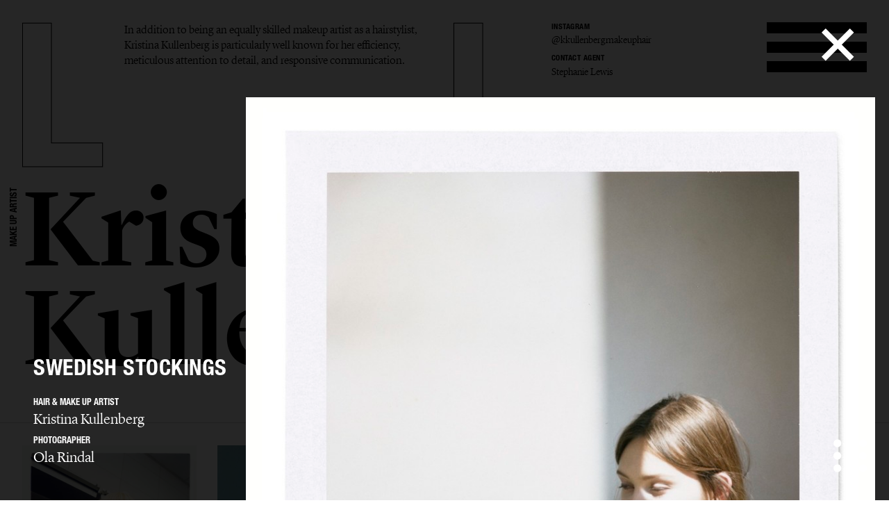

--- FILE ---
content_type: text/html; charset=UTF-8
request_url: https://www.lundlund.com/make-up-artists/kristina-kullenberg/hair-and-make-up/gallery/swedish-stockings-11994/
body_size: 18776
content:
<!DOCTYPE html>
<!--[if lt IE 7]><html class="no-js lt-ie9 lt-ie8 lt-ie7"><![endif]-->
<!--[if IE 7]><html class="no-js lt-ie9 lt-ie8"><![endif]-->
<!--[if IE 8]><html class="no-js lt-ie9"><![endif]-->
<!--[if gt IE 8]><!--><html class="no-js"><!--<![endif]-->
    <head>
        <meta charset="utf-8">
        <meta http-equiv="X-UA-Compatible" content="IE=edge,chrome=1">
        <title>LUNDLUND : HAIR AND MAKE UP : KRISTINA KULLENBERG</title>    
        <meta name="description" content="In addition to being an equally skilled makeup artist as a hairstylist, Kristina Kullenberg is particularly well known for her efficiency, meticulous attention to detail, and responsive communication.">
		<meta name="viewport" content="width=device-width, initial-scale=1, minimum-scale=1, maximum-scale=1, user-scalable=no">
        <link rel="icon" type="image/png" href="/site/_lundlund/favicon.png">
        
        <!-- CSS: Plugin sources -->
                <!-- CSS: Lundlund -->
        <link href="/wc/normalize.css" rel="stylesheet" type="text/css">
        <link href="/wc/components.css" rel="stylesheet" type="text/css">        
        <link href="/wc/lundlund-v2.css?v=1.2" rel="stylesheet" type="text/css">
        <link href="/wc/app.css?v=2.1" rel="stylesheet" type="text/css">
        <link href="/wc/style.css" rel="stylesheet" type="text/css">
        <link href="/wc/update.css?v=1654706344" rel="stylesheet" type="text/css">
        <script src="/c/vvheader.js"></script> 

        <link rel="stylesheet" media="all and (orientation:landscape)" href="/wc/landscape.css">

      
 
        <meta property="og:type" content="business.business">
        <meta property="og:title" content=": LUNDLUND :"> 
        <meta property="og:description" content="LundLund Agency representing the best Photographers, Stylists, Set Designers, Hair & Make Up, Casting Directors, Food Stylists & Illustrators.">
        <meta property="business:contact_data:street_address" content="Grev Turegatan 20">
        <meta property="business:contact_data:locality" content="Stockholm">
        <meta property="business:contact_data:region" content="Sweden">
        <meta property="business:contact_data:postal_code" content="114 46">
        <meta property="business:contact_data:country_name" content="Sweden">       
        
        <script src="//cdnjs.cloudflare.com/ajax/libs/jquery/2.2.0/jquery.min.js"></script>
        <script src="//ajax.googleapis.com/ajax/libs/jqueryui/1.11.4/jquery-ui.min.js"></script>		<script>window.jQuery || document.write('<script src="/site/_lundlund/c/vendor/jquery-1.11.2.min.js"><\/script>')</script>


        <style type="text/css">
            .instagram-start {
                position: absolute;
                bottom: -37px;
                pointer-events: all;
            }
            .instagram-start svg{
                width: 30px;
            }
            .instagram-menu svg{
                width: 25px;
            }

            @media (max-width: 767px) {
                .instagram-start {
                     bottom: -22px;
                }
                .instagram-start svg{
                    width: 20px;
                }
                .instagram-menu {
                    margin-top: 8px;
                }
                .instagram-menu svg{
                    width: 15px;
                }
            }
        </style>

        <script>
             window.fadeIn = function(obj) { 
               $(obj).addClass('loaded');
            }
			var settings = new Array(); settings['URL_PATH'] = null; settings['BASE_PATH'] = "/"; settings['HOST'] = "www.lundlund.com"; settings['TITLE'] = "LUNDLUND";
			settings['IMAGE_PATH'] = '';settings['LOADING_TEXT'] = 'Loading...'; settings['URL_PUSH'] = true; settings['vvLoading'] = 1;
			settings['pip_url'] = "https://www.lundlund.com/>";
            settings['msgbox'] = [];
            settings['msgbox']['default'] = [];
            settings['fullurl'] = "https://www.lundlund.com/";
            settings['msgbox']['default']['subject']  ="Message";
            var debugg = true,path = "/",currURL = "www.lundlund.com",baseUrl = "",domain = "https://www.lundlund.com/",vvDosubmit = false;
			var IE = false;	
            var myDropZone = null,previewTemplate;
             
             

		</script>
        <!--[if IE 8]> <script>var IE = true;  </script> <![endif]-->     
         

        <!-- Google tag (gtag.js) -->
        <script async src="https://www.googletagmanager.com/gtag/js?id=G-D1Z7CN60FJ"></script>
        <script>
            window.dataLayer = window.dataLayer || [];
            function gtag(){dataLayer.push(arguments);}
            gtag('js', new Date());

            gtag('config', 'G-D1Z7CN60FJ');

          
        </script>
       
         
        <style>
            html {
                -webkit-font-smoothin: antialiased;
              -moz-osx-font-smoothing: antialiased;
              -webkit-overflow-scrolling: touch;
            }
            .dev { outline: 1px solid #00f; }
            .avoid-clicks { pointer-events: none; }
            a:visited { color: inherit; }
            .logo-wrapper { pointer-events: none; }
            svg #lundlund #ll { pointer-events: visibleFill; }
            svg #lundlund #ll:hover { fill: rgba(0,0,0,0); stroke: #000; }
            svg #lundlund--outline #ll { pointer-events: visibleFill; }
            svg #lundlund--outline #ll:hover { fill:#000 ; stroke: rgba(0,0,0,0); }
            .nav { pointer-events: auto; }
            .module-image__text { white-space: nowrap; }
            .module-images.w1 > * { width: 100%; }
            .module-images.w2 > * { width: 50%; }
            .module-images.w3 > * { width: 33.33333333333333333%; }
            .module-images.w4 > * { width: 25%; }
            .module-images.w5 > * { width: 20%; }
            .module-images.w6 > * { width: 16.66666666666667%; }
            @media (max-width: 991px) {
            }
            @media (max-width: 767px) {
                .module-images.w1 > * { width: 50%; }
                .module-images.w2 > * { width: 50%; }
                .module-images.w3 > * { width: 50%; }
                .module-images.w4 > * { width: 50%; }
                .module-images.w5 > * { width: 50%; }
                .module-images.w6 > * { width: 50%; }
            }
            @media (max-width: 479px) {
                .module-images.w1 > * { width: 95%; }
                .module-images.w2 > * { width: 95%; }
                .module-images.w3 > * { width: 95%; }
                .module-images.w4 > * { width: 95%; }
                .module-images.w5 > * { width: 95%; }
                .module-images.w6 > * { width: 95%; }
            }
        </style> 
           
    </head>

    <body id="body" class="offline   ">
     <!--[if lt IE 9]>
        <p class="chromeframe">You are using an <strong>outdated</strong> browser. Please <a href="http://browsehappy.com/">upgrade your browser</a> or <a href="http://www.google.com/chromeframe/?redirect=true">activate Google Chrome Frame</a> to improve your experience.</p>
    <![endif]-->
    <div id="_body">
    <div class="page-wrapper"  id="content">
            



    
	<div class="header">
		<div class="creative-contact">
				<div class="creative-contact__label">Instagram</div><div class="creative-contact__link"><a href="https://www.instagram.com/kkullenbergmakeuphair" target="_blank">@kkullenbergmakeuphair</a></div>
											
					
												<div class="creative-contact__label">Contact Agent</div>
				<a class="creative-contact__link" href="/cdn-cgi/l/email-protection#5e2d2a3b2e363f30373b1e322b303a322b303a703d3133612d63">Stephanie Lewis</a>
			</div>
		<div class="logo-wrapper logo-wrapper--fixed">
			<div class="logo w-embed">
				<?xml version="1.0" encoding="UTF-8" standalone="no" ?>
				<svg width="100%"   viewbox="0 0 1195 207" version="1.1" xmlns="http://www.w3.org/2000/svg" xmlns:xlink="http://www.w3.org/1999/xlink">
					<g id="lundlund--outline" stroke="none" stroke-width="1" fill="none" fill-rule="evenodd">
						<g id="ll" stroke="#000000">
							<polygon id="ll__1" points="724.016 204 724.016 170.488 651.596 170.488 651.596 1.224 610.7 1.224 610.7 204"></polygon>
							<polygon id="ll__2" points="113.7 204 113.7 170.488 41.28 170.488 41.28 1.224 0.384 1.224 0.384 204"></polygon>
						</g>
					</g>
				</svg>
			</div>
			<div class="nav" data-ix="nav-on-creative" id="nav">
				<div class="nav__stripe"></div>
				<div class="nav__stripe"></div>
				<div class="nav__stripe"></div>
			</div>
		</div>
		<div class="creative-intro">
				<a href="/make-up-artists/kristina-kullenberg/bio/">In addition to being an equally skilled makeup artist as a hairstylist, Kristina Kullenberg is particularly well known for her efficiency, meticulous attention to detail, and responsive communication.</a>
			 
			</div>
		<div class="logo-wrapper logo-wrapper--position-auto">
			<img class="logo logo--hidden" src="/images/591173728e41bd4e73c9cbf0_LL.svg">
			
			
		</div>
	</div>
	<div class="creative-header">
		<div class="creative-header__jobtitle">Make Up Artist</div>
		<div class="creative-header__name">Kristina Kullenberg</div>
		<ul class="creative-header__menu w-list-unstyled">
			<li class="creative-header__menuitem "><a href="/make-up-artists/kristina-kullenberg/">Selected work</a></li>
			<li class="creative-header__menuitem ">
						<a href="/make-up-artists/kristina-kullenberg/editorial/" title="EDITORIAL : KRISTINA KULLENBERG">
							Editorial							
						</a>
					</li><li class="creative-header__menuitem ">
						<a href="/make-up-artists/kristina-kullenberg/advertising/" title="ADVERTISING : KRISTINA KULLENBERG">
							Advertising							
						</a>
					</li><li class="creative-header__menuitem ">
						<a href="/make-up-artists/kristina-kullenberg/film/" title="FILM : KRISTINA KULLENBERG">
							Film							
						</a>
					</li><li class="creative-header__menuitem  creative-header__menuitem--current ">
						<a href="/make-up-artists/kristina-kullenberg/hair-and-make-up/" title="HAIR AND MAKE UP : KRISTINA KULLENBERG">
							Hair and Make Up							
						</a>
					</li><li class="creative-header__menuitem "><a href="/make-up-artists/kristina-kullenberg/bio/" title="BIO : KRISTINA KULLENBERG">bio</a></li>			
			 
		</ul>
	</div>

	<div class="page-module" style="padding: 2rem;">
    <div class="page-module__main"  style="margin: 0px;width: 100%;">
    <div class="module-mosaic-loding">Loading...</div>
    <div class="module-mosaic"><a href="/make-up-artists/kristina-kullenberg/hair-and-make-up/gallery/zara-kids-14927/" width="750" height="1105" sort="0" id="item-14927" class="noAjax module-image module-image--in_mosaic gallery-open" url="zara-kids-14927" idx="14927">
					<img class="module-image__image" src="//cdn.lundlund.se/ll/large/lundlund-109373.jpg" alt="LUNDLUND : ZARA KIDS " title="LUNDLUND : ZARA KIDS ">
					<div class="module-image__bottomtext module-image__bottomtext--no-fixed-height">
						<div class="module-image__jobname">ZARA KIDS </div>
					</div>
										
				</a><a href="/make-up-artists/kristina-kullenberg/hair-and-make-up/gallery/tommy-hilfiger-kids-16402/" width="1832" height="1030" id="item-16402" class="module-image module-image--in_mosaic gallery-open video--in_mosaic" url="tommy-hilfiger-kids-16402" idx="16402">
	                
	                <video data-src="https://player.vimeo.com/progressive_redirect/playback/893287616/rendition/720p/file.mp4?loc=external&signature=f1539da78d91b283a07bf0b2d1691bba659bdb0025c36efd262b031b6bfd2e2e" loop="true" repeat="true" oncontextmenu="return false;"  muted playsinline  poster="//cdn.lundlund.se/ll/large/lundlund-123550.jpg" width="100%" height="100%"></video>
	                
	                 
					<div class="module-image__bottomtext module-image__bottomtext--no-fixed-height">
						<div class="module-image__jobname">Tommy Hilfiger kids</div>						
					</div>
				</a><a href="/make-up-artists/kristina-kullenberg/hair-and-make-up/gallery/eytys-ss21-13939/" width="2732" height="4098" sort="0" id="item-13939" class="noAjax module-image module-image--in_mosaic gallery-open" url="eytys-ss21-13939" idx="13939">
					<img class="module-image__image" src="//cdn.lundlund.se/ll/large/lundlund-99540.jpg" alt="LUNDLUND : Eytys SS21" title="LUNDLUND : Eytys SS21">
					<div class="module-image__bottomtext module-image__bottomtext--no-fixed-height">
						<div class="module-image__jobname">Eytys SS21</div>
					</div>
										
				</a><a href="/make-up-artists/kristina-kullenberg/hair-and-make-up/gallery/adam-lundgren-15662/" width="2951" height="2000" sort="0" id="item-15662" class="noAjax module-image module-image--in_mosaic gallery-open" url="adam-lundgren-15662" idx="15662">
					<img class="module-image__image" src="//cdn.lundlund.se/ll/large/lundlund-116473.jpg" alt="LUNDLUND : Adam Lundgren" title="LUNDLUND : Adam Lundgren">
					<div class="module-image__bottomtext module-image__bottomtext--no-fixed-height">
						<div class="module-image__jobname">Adam Lundgren</div>
					</div>
										
				</a><a href="/make-up-artists/kristina-kullenberg/hair-and-make-up/gallery/plaza-magazine-13448/" width="1826" height="1634" sort="0" id="item-13448" class="noAjax module-image module-image--in_mosaic gallery-open" url="plaza-magazine-13448" idx="13448">
					<img class="module-image__image" src="//cdn.lundlund.se/ll/large/lundlund-95367.jpg" alt="LUNDLUND : Plaza Magazine" title="LUNDLUND : Plaza Magazine">
					<div class="module-image__bottomtext module-image__bottomtext--no-fixed-height">
						<div class="module-image__jobname">Plaza Magazine</div>
					</div>
										
				</a><a href="/make-up-artists/kristina-kullenberg/hair-and-make-up/gallery/ane-brun-album-cover-13755/" width="960" height="960" sort="0" id="item-13755" class="noAjax module-image module-image--in_mosaic gallery-open" url="ane-brun-album-cover-13755" idx="13755">
					<img class="module-image__image" src="//cdn.lundlund.se/ll/large/lundlund-97744.jpg" alt="LUNDLUND : Ane Brun album cover " title="LUNDLUND : Ane Brun album cover ">
					<div class="module-image__bottomtext module-image__bottomtext--no-fixed-height">
						<div class="module-image__jobname">Ane Brun album cover </div>
					</div>
										
				</a><a href="/make-up-artists/kristina-kullenberg/hair-and-make-up/gallery/hope-pre-spring-2020-13412/" width="2000" height="2999" sort="0" id="item-13412" class="noAjax module-image module-image--in_mosaic gallery-open" url="hope-pre-spring-2020-13412" idx="13412">
					<img class="module-image__image" src="//cdn.lundlund.se/ll/large/lundlund-95039.jpg" alt="LUNDLUND : Hope  pre spring 2020" title="LUNDLUND : Hope  pre spring 2020">
					<div class="module-image__bottomtext module-image__bottomtext--no-fixed-height">
						<div class="module-image__jobname">Hope  pre spring 2020</div>
					</div>
										
				</a><a href="/make-up-artists/kristina-kullenberg/hair-and-make-up/gallery/gant-12038/" width="1600" height="1088" sort="104" id="item-12038" class="noAjax module-image module-image--in_mosaic gallery-open" url="gant-12038" idx="12038">
					<img class="module-image__image" src="//cdn.lundlund.se/ll/large/lundlund-83401.jpg" alt="LUNDLUND : Gant" title="LUNDLUND : Gant">
					<div class="module-image__bottomtext module-image__bottomtext--no-fixed-height">
						<div class="module-image__jobname">Gant</div>
					</div>
										
				</a><a href="/make-up-artists/kristina-kullenberg/hair-and-make-up/gallery/select-travel-12296/" width="3000" height="1977" sort="0" id="item-12296" class="noAjax module-image module-image--in_mosaic gallery-open" url="select-travel-12296" idx="12296">
					<img class="module-image__image" src="//cdn.lundlund.se/ll/large/lundlund-85732.jpg" alt="LUNDLUND : Select Travel" title="LUNDLUND : Select Travel">
					<div class="module-image__bottomtext module-image__bottomtext--no-fixed-height">
						<div class="module-image__jobname">Select Travel</div>
					</div>
										
				</a><a href="/make-up-artists/kristina-kullenberg/hair-and-make-up/gallery/gina-tricot-13579/" width="3834" height="2148" id="item-13579" class="module-image module-image--in_mosaic gallery-open video--in_mosaic" url="gina-tricot-13579" idx="13579">
	                
	                <video data-src="https://player.vimeo.com/external/391222815.hd.mp4?s=b39038bb07beacf9ad754f071e4e341296d0ee0b&profile_id=174" loop="true" repeat="true" oncontextmenu="return false;"  muted playsinline  poster="//cdn.lundlund.se/ll/large/lundlund-96520.jpg" width="100%" height="100%"></video>
	                
	                 
					<div class="module-image__bottomtext module-image__bottomtext--no-fixed-height">
						<div class="module-image__jobname">Gina Tricot</div>						
					</div>
				</a><a href="/make-up-artists/kristina-kullenberg/hair-and-make-up/gallery/gina-tricot-13636/" width="1200" height="1500" sort="0" id="item-13636" class="noAjax module-image module-image--in_mosaic gallery-open" url="gina-tricot-13636" idx="13636">
					<img class="module-image__image" src="//cdn.lundlund.se/ll/large/lundlund-96848.jpg" alt="LUNDLUND : Gina Tricot" title="LUNDLUND : Gina Tricot">
					<div class="module-image__bottomtext module-image__bottomtext--no-fixed-height">
						<div class="module-image__jobname">Gina Tricot</div>
					</div>
										
				</a><a href="/make-up-artists/kristina-kullenberg/hair-and-make-up/gallery/plaza-13123/" width="2000" height="1333" sort="0" id="item-13123" class="noAjax module-image module-image--in_mosaic gallery-open" url="plaza-13123" idx="13123">
					<img class="module-image__image" src="//cdn.lundlund.se/ll/large/lundlund-92719.jpg" alt="LUNDLUND : Plaza" title="LUNDLUND : Plaza">
					<div class="module-image__bottomtext module-image__bottomtext--no-fixed-height">
						<div class="module-image__jobname">Plaza</div>
					</div>
										
				</a><a href="/make-up-artists/kristina-kullenberg/hair-and-make-up/gallery/icon-magazine-12514/" width="2453" height="1600" sort="0" id="item-12514" class="noAjax module-image module-image--in_mosaic gallery-open" url="icon-magazine-12514" idx="12514">
					<img class="module-image__image" src="//cdn.lundlund.se/ll/large/lundlund-87172.jpg" alt="LUNDLUND : Icon Magazine" title="LUNDLUND : Icon Magazine">
					<div class="module-image__bottomtext module-image__bottomtext--no-fixed-height">
						<div class="module-image__jobname">Icon Magazine</div>
					</div>
										
				</a><a href="/make-up-artists/kristina-kullenberg/hair-and-make-up/gallery/cqp-12030/" width="1236" height="800" sort="112" id="item-12030" class="noAjax module-image module-image--in_mosaic gallery-open" url="cqp-12030" idx="12030">
					<img class="module-image__image" src="//cdn.lundlund.se/ll/large/lundlund-83335.jpg" alt="LUNDLUND : C.QP" title="LUNDLUND : C.QP">
					<div class="module-image__bottomtext module-image__bottomtext--no-fixed-height">
						<div class="module-image__jobname">C.QP</div>
					</div>
										
				</a><a href="/make-up-artists/kristina-kullenberg/hair-and-make-up/gallery/swedish-stockings-11994/" width="1583" height="2000" sort="144" id="item-11994" class="noAjax module-image module-image--in_mosaic gallery-open" url="swedish-stockings-11994" idx="11994">
					<img class="module-image__image" src="//cdn.lundlund.se/ll/large/lundlund-83074.jpg" alt="LUNDLUND : Swedish Stockings" title="LUNDLUND : Swedish Stockings">
					<div class="module-image__bottomtext module-image__bottomtext--no-fixed-height">
						<div class="module-image__jobname">Swedish Stockings</div>
					</div>
										
				</a><a href="/make-up-artists/kristina-kullenberg/hair-and-make-up/gallery/elle-germany-11355/" width="2000" height="1333" sort="0" id="item-11355" class="noAjax module-image module-image--in_mosaic gallery-open" url="elle-germany-11355" idx="11355">
					<img class="module-image__image" src="//cdn.lundlund.se/ll/large/lundlund-77866.jpg" alt="LUNDLUND : ELLE Germany" title="LUNDLUND : ELLE Germany">
					<div class="module-image__bottomtext module-image__bottomtext--no-fixed-height">
						<div class="module-image__jobname">ELLE Germany</div>
					</div>
										
				</a><a href="/make-up-artists/kristina-kullenberg/hair-and-make-up/gallery/hm-12024/" width="3818" height="2144" id="item-12024" class="module-image module-image--in_mosaic gallery-open video--in_mosaic" url="hm-12024" idx="12024">
	                
	                <video data-src="https://player.vimeo.com/external/277466185.sd.mp4?s=965e15e91d8bbe35a6939f8103a49c69bd18a028&profile_id=165" loop="true" repeat="true" oncontextmenu="return false;"  muted playsinline  poster="//cdn.lundlund.se/ll/large/lundlund-83283.jpg" width="100%" height="100%"></video>
	                
	                 
					<div class="module-image__bottomtext module-image__bottomtext--no-fixed-height">
						<div class="module-image__jobname">H&M</div>						
					</div>
				</a><a href="/make-up-artists/kristina-kullenberg/hair-and-make-up/gallery/casall-12060/" width="1500" height="2000" sort="84" id="item-12060" class="noAjax module-image module-image--in_mosaic gallery-open" url="casall-12060" idx="12060">
					<img class="module-image__image" src="//cdn.lundlund.se/ll/large/lundlund-83588.jpg" alt="LUNDLUND : Casall" title="LUNDLUND : Casall">
					<div class="module-image__bottomtext module-image__bottomtext--no-fixed-height">
						<div class="module-image__jobname">Casall</div>
					</div>
										
				</a><a href="/make-up-artists/kristina-kullenberg/hair-and-make-up/gallery/harperaposs-bazaar-nl-12045/" width="1483" height="2000" sort="98" id="item-12045" class="noAjax module-image module-image--in_mosaic gallery-open" url="harperaposs-bazaar-nl-12045" idx="12045">
					<img class="module-image__image" src="//cdn.lundlund.se/ll/large/lundlund-83467.jpg" alt="LUNDLUND : Harper&apos;s Bazaar NL" title="LUNDLUND : Harper&apos;s Bazaar NL">
					<div class="module-image__bottomtext module-image__bottomtext--no-fixed-height">
						<div class="module-image__jobname">Harper&apos;s Bazaar NL</div>
					</div>
										
				</a><a href="/make-up-artists/kristina-kullenberg/hair-and-make-up/gallery/metro-mode-12003/" width="1509" height="2000" sort="137" id="item-12003" class="noAjax module-image module-image--in_mosaic gallery-open" url="metro-mode-12003" idx="12003">
					<img class="module-image__image" src="//cdn.lundlund.se/ll/large/lundlund-83168.jpg" alt="LUNDLUND : Metro Mode" title="LUNDLUND : Metro Mode">
					<div class="module-image__bottomtext module-image__bottomtext--no-fixed-height">
						<div class="module-image__jobname">Metro Mode</div>
					</div>
										
				</a><a href="/make-up-artists/kristina-kullenberg/hair-and-make-up/gallery/ikea-13360/" width="1354" height="2000" sort="0" id="item-13360" class="noAjax module-image module-image--in_mosaic gallery-open" url="ikea-13360" idx="13360">
					<img class="module-image__image" src="//cdn.lundlund.se/ll/large/lundlund-94620.jpg" alt="LUNDLUND : IKEA" title="LUNDLUND : IKEA">
					<div class="module-image__bottomtext module-image__bottomtext--no-fixed-height">
						<div class="module-image__jobname">IKEA</div>
					</div>
										
				</a><a href="/make-up-artists/kristina-kullenberg/hair-and-make-up/gallery/ikea-12001/" width="2880" height="1909" sort="139" id="item-12001" class="noAjax module-image module-image--in_mosaic gallery-open" url="ikea-12001" idx="12001">
					<img class="module-image__image" src="//cdn.lundlund.se/ll/large/lundlund-83154.jpg" alt="LUNDLUND : Ikea" title="LUNDLUND : Ikea">
					<div class="module-image__bottomtext module-image__bottomtext--no-fixed-height">
						<div class="module-image__jobname">Ikea</div>
					</div>
										
				</a><a href="/make-up-artists/kristina-kullenberg/hair-and-make-up/gallery/ikea-11992/" width="1440" height="928" sort="146" id="item-11992" class="noAjax module-image module-image--in_mosaic gallery-open" url="ikea-11992" idx="11992">
					<img class="module-image__image" src="//cdn.lundlund.se/ll/large/lundlund-83039.jpg" alt="LUNDLUND : Ikea" title="LUNDLUND : Ikea">
					<div class="module-image__bottomtext module-image__bottomtext--no-fixed-height">
						<div class="module-image__jobname">Ikea</div>
					</div>
										
				</a><a href="/make-up-artists/kristina-kullenberg/hair-and-make-up/gallery/boy-magazine-12021/" width="1248" height="1500" sort="120" id="item-12021" class="noAjax module-image module-image--in_mosaic gallery-open" url="boy-magazine-12021" idx="12021">
					<img class="module-image__image" src="//cdn.lundlund.se/ll/large/lundlund-83264.jpg" alt="LUNDLUND : Boy Magazine" title="LUNDLUND : Boy Magazine">
					<div class="module-image__bottomtext module-image__bottomtext--no-fixed-height">
						<div class="module-image__jobname">Boy Magazine</div>
					</div>
										
				</a><a href="/make-up-artists/kristina-kullenberg/hair-and-make-up/gallery/cover-12029/" width="899" height="1200" sort="113" id="item-12029" class="noAjax module-image module-image--in_mosaic gallery-open" url="cover-12029" idx="12029">
					<img class="module-image__image" src="//cdn.lundlund.se/ll/large/lundlund-83320.jpg" alt="LUNDLUND : Cover" title="LUNDLUND : Cover">
					<div class="module-image__bottomtext module-image__bottomtext--no-fixed-height">
						<div class="module-image__jobname">Cover</div>
					</div>
										
				</a><a href="/make-up-artists/kristina-kullenberg/hair-and-make-up/gallery/hm-kids-12064/" width="5120" height="2880" id="item-12064" class="module-image module-image--in_mosaic gallery-open video--in_mosaic" url="hm-kids-12064" idx="12064">
	                
	                <video data-src="https://player.vimeo.com/external/277948379.sd.mp4?s=001bdf7bfc8cfde9d662d0c66b914442075eb6f6&profile_id=165" loop="true" repeat="true" oncontextmenu="return false;"  muted playsinline  poster="//cdn.lundlund.se/ll/large/lundlund-83598.jpg" width="100%" height="100%"></video>
	                
	                 
					<div class="module-image__bottomtext module-image__bottomtext--no-fixed-height">
						<div class="module-image__jobname">H&M Kids</div>						
					</div>
				</a><a href="/make-up-artists/kristina-kullenberg/hair-and-make-up/gallery/sj-12013/" width="3824" height="2138" id="item-12013" class="module-image module-image--in_mosaic gallery-open video--in_mosaic" url="sj-12013" idx="12013">
	                
	                <video data-src="https://player.vimeo.com/external/277455032.sd.mp4?s=66e77cf54dca729c8ed3739fa9053251c2bde46c&profile_id=165" loop="true" repeat="true" oncontextmenu="return false;"  muted playsinline  poster="//cdn.lundlund.se/ll/large/lundlund-83209.jpg" width="100%" height="100%"></video>
	                
	                 
					<div class="module-image__bottomtext module-image__bottomtext--no-fixed-height">
						<div class="module-image__jobname">SJ</div>						
					</div>
				</a><a href="/make-up-artists/kristina-kullenberg/hair-and-make-up/gallery/sj-12012/" width="3826" height="2150" id="item-12012" class="module-image module-image--in_mosaic gallery-open video--in_mosaic" url="sj-12012" idx="12012">
	                
	                <video data-src="https://player.vimeo.com/external/277454009.sd.mp4?s=1090788d70e8eb45c587026173389a7a56bc72e6&profile_id=165" loop="true" repeat="true" oncontextmenu="return false;"  muted playsinline  poster="//cdn.lundlund.se/ll/large/lundlund-83208.jpg" width="100%" height="100%"></video>
	                
	                 
					<div class="module-image__bottomtext module-image__bottomtext--no-fixed-height">
						<div class="module-image__jobname">SJ</div>						
					</div>
				</a><a href="/make-up-artists/kristina-kullenberg/hair-and-make-up/gallery/icon-magazine-12046/" width="1600" height="1067" sort="97" id="item-12046" class="noAjax module-image module-image--in_mosaic gallery-open" url="icon-magazine-12046" idx="12046">
					<img class="module-image__image" src="//cdn.lundlund.se/ll/large/lundlund-83471.jpg" alt="LUNDLUND : Icon Magazine" title="LUNDLUND : Icon Magazine">
					<div class="module-image__bottomtext module-image__bottomtext--no-fixed-height">
						<div class="module-image__jobname">Icon Magazine</div>
					</div>
										
				</a><a href="/make-up-artists/kristina-kullenberg/hair-and-make-up/gallery/sk-ii-12014/" width="3968" height="2226" id="item-12014" class="module-image module-image--in_mosaic gallery-open video--in_mosaic" url="sk-ii-12014" idx="12014">
	                
	                <video data-src="https://player.vimeo.com/external/277456184.sd.mp4?s=9cbdfad58b42a57fc54469a26f65d1e5d1eb2638&profile_id=165" loop="true" repeat="true" oncontextmenu="return false;"  muted playsinline  poster="//cdn.lundlund.se/ll/large/lundlund-83210.jpg" width="100%" height="100%"></video>
	                
	                 
					<div class="module-image__bottomtext module-image__bottomtext--no-fixed-height">
						<div class="module-image__jobname">SK-II</div>						
					</div>
				</a><a href="/make-up-artists/kristina-kullenberg/hair-and-make-up/gallery/sj-12011/" width="3824" height="2144" id="item-12011" class="module-image module-image--in_mosaic gallery-open video--in_mosaic" url="sj-12011" idx="12011">
	                
	                <video data-src="https://player.vimeo.com/external/277452960.sd.mp4?s=47be9656c9db03f7adf402f03239a06938aa519c&profile_id=165" loop="true" repeat="true" oncontextmenu="return false;"  muted playsinline  poster="//cdn.lundlund.se/ll/large/lundlund-83207.jpg" width="100%" height="100%"></video>
	                
	                 
					<div class="module-image__bottomtext module-image__bottomtext--no-fixed-height">
						<div class="module-image__jobname">SJ</div>						
					</div>
				</a><a href="/make-up-artists/kristina-kullenberg/hair-and-make-up/gallery/sj-12010/" width="3822" height="2146" id="item-12010" class="module-image module-image--in_mosaic gallery-open video--in_mosaic" url="sj-12010" idx="12010">
	                
	                <video data-src="https://player.vimeo.com/external/277452340.sd.mp4?s=0d4c5bef6d5bb9230e17603ab343ea1eddd613ff&profile_id=165" loop="true" repeat="true" oncontextmenu="return false;"  muted playsinline  poster="//cdn.lundlund.se/ll/large/lundlund-83206.jpg" width="100%" height="100%"></video>
	                
	                 
					<div class="module-image__bottomtext module-image__bottomtext--no-fixed-height">
						<div class="module-image__jobname">SJ</div>						
					</div>
				</a><div id="item-01" class="module-image module-image--in_mosaic"> </div><div id="item-01" class="module-image module-image--in_mosaic"></div></div></div>
	</div>
	
	<script data-cfasync="false" src="/cdn-cgi/scripts/5c5dd728/cloudflare-static/email-decode.min.js"></script><script type="text/javascript">
		 
		

	</script> 

	 


<script type="text/javascript">
	$(document).ready(function(){
		currentPage.creator = "618";
		setTimeout(function(){ $(document).trigger('creator'); },1000);

		$(".menu-aktiv").removeClass('menu-aktiv');
		$("a[href*='"+location.pathname+"']").parent().addClass('menu-aktiv');

	});

	
</script>

	</div><!-- .page-wrapper --><!-- #content -->
	<div class="menu-wrapper">
        <div class="menu">
            <div class="menu__head" data-ix="menu-close">
                 <div class="logo-wrapper logo-wrapper--fixed" style="transition: opacity 200ms ease 0s; opacity: 1;">
                    <div class="logo w-embed">
                        <!--?xml version="1.0" encoding="UTF-8" standalone="no" ?-->
                        <svg width="100%" viewBox="0 0 1195 207" version="1.1" xmlns="http://www.w3.org/2000/svg" xmlns:xlink="http://www.w3.org/1999/xlink">
                            <g id="lundlund" stroke="none" stroke-width="1" fill="none" fill-rule="evenodd">
                                <g id="ll" fill="#000000">
                                    <polygon id="ll__1" points="724.016 204 724.016 170.488 651.596 170.488 651.596 1.224 610.7 1.224 610.7 204"></polygon>
                                    <polygon id="ll__2" points="113.7 204 113.7 170.488 41.28 170.488 41.28 1.224 0.384 1.224 0.384 204"></polygon>
                                </g>
                            </g>
                        </svg>
                    </div> 
                </div>
                <div class="logo-wrapper" style="transition: opacity 200ms ease 0s; opacity: 1;">
                    <img class="logo" src="/images/UND-UND.svg">   
                </div> 
            </div>
            <div class="menu__body">
                <div class="menu__body__inner">
                    <div class="tabs w-tabs" data-duration-in="300" data-duration-out="100">
                        <div class="tabs-menu w-tab-menu">
                            <a class="tab-link w-inline-block w-tab-link noAjax" href="/">
                                <div>Home</div>
                            </a>
                            <a class="tab-link w--current w-inline-block w-tab-link noAjax" data-w-tab="Artists" id="artists-tab">
                                <div>Artists</div>
                            </a>
                            <a class="tab-link w-inline-block w-tab-link noAjax" data-w-tab="Contact" onclick="vvTrackUrl('/contact/')">
                                <div>Contact</div>
                            </a>
                            <a href="/production/" child-of="0" title="Production" idx="94" class="menu-item menu-link-94 level-0 tab-link w-inline-block w-tab-link" id="menu-a-94" > Production</a>                            
                            
                         
                                
                             
                           <!-- <a class="tab-link w-inline-block w-tab-link noAjax career" data-w-tab="career">
                                <div>Career</div>
                            </a>-->
                            
                           <!-- <a href="http://www.l1productions.se/" target="_blank" class="noAjax l1productions tab-link w-inline-block w-tab-link" data-w-tab="Newsletter 2"><img class="menu__l1prod" src="/images/l1productions-white.png" width="144"></a>-->
                        </div>
                        <div class="tabs-content w-tab-content">
                            <div class="w--tab-active w-tab-pane" data-w-tab="Artists"> 
                                <div class="menu__creators">
                                    <div class="menu__creators">
                                        <div class="menu__creators__group">
                                            <h2 class="menu__heading photographers-directors">photographers / directors</h2>
                                            <ul class="w-list-unstyled">
                                            <li class="menu__item"><a href="/photographers/angelina-mamoun-bergenwall/" title="ANGELINA MAMOUN-BERGENWALL">Angelina Mamoun-Bergenwall</a></li><li class="menu__item"><a href="/photographers/ben-beagent/" title="BEN BEAGENT">Ben Beagent</a></li><li class="menu__item"><a href="/photographers/camilla-akrans/" title="CAMILLA ÅKRANS">Camilla Åkrans</a></li><li class="menu__item"><a href="/photographers/frida-marklund/" title="FRIDA MARKLUND">Frida Marklund</a></li><li class="menu__item"><a href="/photographers/gustav-almestal/" title="GUSTAV ALMESTåL">Gustav Almestål</a></li><li class="menu__item"><a href="/photographers/hedvig-jenning/" title="HEDVIG JENNING">Hedvig Jenning</a></li><li class="menu__item"><a href="/photographers/johan-sandberg/" title="JOHAN  SANDBERG">Johan  Sandberg</a></li><li class="menu__item"><a href="/photographers/johnny-kangasniemi/" title="JOHNNY KANGASNIEMI">Johnny Kangasniemi</a></li><li class="menu__item"><a href="/photographers/kacper-kasprzyk/" title="KACPER KASPRZYK">Kacper Kasprzyk</a></li><li class="menu__item"><a href="/photographers/louise-maria-thornfeldt/" title="LOUISE & MARIA THORNFELDT">Louise & Maria Thornfeldt</a></li><li class="menu__item"><a href="/photographers/mattias-bjorklund/" title="MATTIAS BJöRKLUND">Mattias Björklund</a></li><li class="menu__item"><a href="/photographers/pauline-suzor/" title="PAULINE SUZOR">Pauline Suzor</a></li><li class="menu__item"><a href="/photographers/philip-messmann/" title="PHILIP MESSMANN">Philip Messmann</a></li><li class="menu__item"><a href="/photographers/simon-knudsen/" title="SIMON KNUDSEN">Simon Knudsen</a></li><li class="menu__item"><a href="/photographers/teitur-ardal/" title="TEITUR ARDAL">Teitur Ardal</a></li><li class="menu__item"><a href="/photographers/thomas-cooksey/" title="THOMAS COOKSEY">Thomas Cooksey</a></li> 
                                            </ul>
                                        </div>
                                  
                                        <div class="menu__creators__group">
                                          
                                                                                        <h2 class="menu__heading director">Director</h2>
                                            <ul class="w-list-unstyled">
                                            <li class="menu__item"><a href="/director/emir-eralp/" title="EMIR ERALP">Emir Eralp</a></li><li class="menu__item"><a href="/director/teitur-ardal/" title="TEITUR ARDAL">Teitur Ardal</a></li>   
                                            </ul>
                                                                                                                                    <h2 class="menu__heading stylists">Stylists</h2>
                                            <ul class="w-list-unstyled">
                                            <li class="menu__item"><a href="/stylists/anna-fernandez/" title="ANNA  FERNANDEZ">Anna  Fernandez</a></li><li class="menu__item"><a href="/stylists/columbine-smille/" title="COLUMBINE SMILLE">Columbine Smille</a></li><li class="menu__item"><a href="/stylists/isabelle-thiry/" title="ISABELLE THIRY">Isabelle Thiry</a></li><li class="menu__item"><a href="/stylists/lisa-lindqwister/" title="LISA  LINDQWISTER">Lisa  Lindqwister</a></li><li class="menu__item"><a href="/stylists/liselotte-bramstang/" title="LISELOTTE BRAMSTåNG">Liselotte Bramstång</a></li><li class="menu__item"><a href="/stylists/martina-almquist/" title="MARTINA ALMQUIST">Martina Almquist</a></li><li class="menu__item"><a href="/stylists/matilda-sadeghi/" title="MATILDA SADEGHI">Matilda Sadeghi</a></li><li class="menu__item"><a href="/stylists/naomi-itkes/" title="NAOMI ITKES">Naomi Itkes</a></li><li class="menu__item"><a href="/stylists/nicole-walker/" title="NICOLE WALKER">Nicole Walker</a></li><li class="menu__item"><a href="/stylists/sofia-ronthen/" title="SOFIA RONTHéN">Sofia Ronthén</a></li><li class="menu__item"><a href="/stylists/tereza-ortiz/" title="TEREZA ORTIZ">Tereza Ortiz</a></li>  
                                            </ul>
                                        </div>
                                        
                                        <div class="menu__creators__group">
                                            
                                            <h2 class="menu__heading hair-stylists">Hair stylists</h2>
                                            <ul class="w-list-unstyled">
                                            <li class="menu__item"><a href="/hair-stylists/amanda-lund/" title="AMANDA LUND">Amanda Lund</a></li><li class="menu__item"><a href="/hair-stylists/erika-svedjevik/" title="ERIKA SVEDJEVIK">Erika Svedjevik</a></li><li class="menu__item"><a href="/hair-stylists/kasper-andersen/" title="KASPER ANDERSEN">Kasper Andersen</a></li><li class="menu__item"><a href="/hair-stylists/martina-senke/" title="MARTINA SENKE">Martina Senke</a></li><li class="menu__item"><a href="/hair-stylists/mette-thorsgaard/" title="METTE THORSGAARD">Mette Thorsgaard</a></li><li class="menu__item"><a href="/hair-stylists/nikola-grozdic/" title="NIKOLA GROZDIC">Nikola Grozdic</a></li>  
                                            </ul>
                                            <h2 class="menu__heading make-up-artists">Make up artists</h2>
                                            <ul class="w-list-unstyled">
                                            <li class="menu__item"><a href="/make-up-artists/fredrik-stambro/" title="FREDRIK STAMBRO">Fredrik Stambro</a></li><li class="menu__item"><a href="/make-up-artists/ignacio-alonso/" title="IGNACIO ALONSO">Ignacio Alonso</a></li><li class="menu__item"><a href="/make-up-artists/jeanette-tornqvist/" title="JEANETTE TöRNQVIST">Jeanette Törnqvist</a></li><li class="menu__item"><a href="/make-up-artists/kristina-kullenberg/" title="KRISTINA KULLENBERG">Kristina Kullenberg</a></li><li class="menu__item"><a href="/make-up-artists/nihal-mohamed/" title="NIHAL MOHAMED">Nihal Mohamed</a></li><li class="menu__item"><a href="/make-up-artists/regina-tornwall/" title="REGINA TöRNWALL">Regina Törnwall</a></li><li class="menu__item"><a href="/make-up-artists/trine-skjth/" title="TRINE SKJøTH">Trine Skjøth</a></li><li class="menu__item"><a href="/make-up-artists/viktoria-sorensdotter/" title="VIKTORIA SöRENSDOTTER">Viktoria Sörensdotter</a></li>  
                                            </ul>
                                            

                                        </div>
                                        <div class="menu__creators__group">
                                            <h2 class="menu__heading set-designers">Set Designers</h2>
                                            <ul class="w-list-unstyled">
                                            <li class="menu__item"><a href="/set-design/andreas-frienholt/" title="ANDREAS FRIENHOLT">Andreas Frienholt</a></li><li class="menu__item"><a href="/set-design/niklas-hansen/" title="NIKLAS HANSEN">Niklas Hansen</a></li> 
                                            </ul>
                                                                                        <h2 class="menu__heading still-life-texture-stylist">Still life & Texture stylist</h2>
                                            <ul class="w-list-unstyled">
                                            <li class="menu__item"><a href="/still-life-texture-stylist/mattias-nyhlin/" title="MATTIAS  NYHLIN">Mattias  Nyhlin</a></li> 
                                            </ul>
                                        
                                            
                                            
                                            <h2 class="menu__heading illustrator">Illustrator</h2>
                                            <ul class="w-list-unstyled">
                                            <li class="menu__item"><a href="/illustrator/liselotte-watkins-illustrator/" title="LISELOTTE WATKINS">Liselotte Watkins</a></li>   
                                            </ul>

                                            <h2 class="menu__heading casting-director">Casting director</h2>
                                            <ul class="w-list-unstyled">
                                            <li class="menu__item"><a href="/casting-director/alexandra-sandberg/" title="ALEXANDRA SANDBERG">Alexandra Sandberg</a></li>   
                                            </ul>

                                        </div>
                                    </div>
                                  </div>
                                     
                                   
                              
                            </div>
                            
                            <div class="w-tab-pane" data-w-tab="Contact">
                                <div class="menu__contact">
                                    <div class="menu__group">
<div class="menu__contact__label">Agents</div>

<div><a href="/cdn-cgi/l/email-protection#214a4053484f614d544f454d544f450f424e4c">Karin Lund</a></div><div><a href="/cdn-cgi/l/email-protection#8fedfde6fbfbeecfe3fae1ebe3fae1eba1ece0e2">Britta Lund</a></div><div><a href="/cdn-cgi/l/email-protection#99f5f6ecf0eafcd9f5ecf7fdf5ecf7fdb7faf6f4">Louise Hall</a></div><div><a href="/cdn-cgi/l/email-protection#becddfccdffed2cbd0dad2cbd0da90ddd1d3">Sara Bonab</a></div><div><a href="/cdn-cgi/l/email-protection#f7989b9b92b79b8299939b829993d994989a">Olle Öman</a></div><div><a href="/cdn-cgi/l/email-protection#4231232c263023022e372c262e372c266c212d2f">Sandra Tysk</a></div><div><a href="/cdn-cgi/l/email-protection#b9cacddcc9d1d8d7d0dcf9d5ccd7ddd5ccd7dd97dad6d4">Stephanie Lewis</a></div><div><a href="/cdn-cgi/l/email-protection#d3a3b2a7a1bab0bab293bfa6bdb7bfa6bdb7fdb0bcbe">Patricia Syczewska</a></div>

</div>
<div class="menu__group">
<div class="menu__contact__label">Office</div>
<div>Grev Turegatan 20        <br>114 46 Stockholm        <br>Sweden        <br><br><a href="tel:+4686405430" class="noAjax">+46 8 640 54 30</a>    
<br><br>
<a href="https://www.instagram.com/lundlundagency/" class="instagram-menu" target="_blank"><svg  aria-hidden="true" focusable="false" data-prefix="fab" data-icon="instagram" class="svg-inline--fa fa-instagram fa-w-14" role="img" xmlns="http://www.w3.org/2000/svg" viewBox="0 0 448 512"><path fill="#000" d="M224.1 141c-63.6 0-114.9 51.3-114.9 114.9s51.3 114.9 114.9 114.9S339 319.5 339 255.9 287.7 141 224.1 141zm0 189.6c-41.1 0-74.7-33.5-74.7-74.7s33.5-74.7 74.7-74.7 74.7 33.5 74.7 74.7-33.6 74.7-74.7 74.7zm146.4-194.3c0 14.9-12 26.8-26.8 26.8-14.9 0-26.8-12-26.8-26.8s12-26.8 26.8-26.8 26.8 12 26.8 26.8zm76.1 27.2c-1.7-35.9-9.9-67.7-36.2-93.9-26.2-26.2-58-34.4-93.9-36.2-37-2.1-147.9-2.1-184.9 0-35.8 1.7-67.6 9.9-93.9 36.1s-34.4 58-36.2 93.9c-2.1 37-2.1 147.9 0 184.9 1.7 35.9 9.9 67.7 36.2 93.9s58 34.4 93.9 36.2c37 2.1 147.9 2.1 184.9 0 35.9-1.7 67.7-9.9 93.9-36.2 26.2-26.2 34.4-58 36.2-93.9 2.1-37 2.1-147.8 0-184.8zM398.8 388c-7.8 19.6-22.9 34.7-42.6 42.6-29.5 11.7-99.5 9-132.1 9s-102.7 2.6-132.1-9c-19.6-7.8-34.7-22.9-42.6-42.6-11.7-29.5-9-99.5-9-132.1s-2.6-102.7 9-132.1c7.8-19.6 22.9-34.7 42.6-42.6 29.5-11.7 99.5-9 132.1-9s102.7-2.6 132.1 9c19.6 7.8 34.7 22.9 42.6 42.6 11.7 29.5 9 99.5 9 132.1s2.7 102.7-9 132.1z"></path></svg> Instagram</a>
</div>
</div>


                                </div>
                                <div class="menu__richtext w-richtext">
                                    Since 1994, when sisters Britta and Karin Lund founded the agency, LUNDLUND has been one of the strongest driving forces in contemporary fashion. Based in Stockholm but with an extensive international network, LUNDLUND has been instrumental in creating everything from advertisement campaigns to high fashion editorials. They are known for their ability to discover new talents, as well as for consistently supporting the creative development of the people that they work with.
<br><br>
Because of their wide experience in managing projects from beginning to end, they have a deep understanding of fashion production. Their curiosity about new expressions and ideas has placed them at the forefront, and when the industry has developed, they have changed with it. As the world is growing smaller – due to technological advances, new media platforms and other forms of innovation – LUNDLUND are growing larger, continually expanding their reach.
<br><br>
Throughout the years, they have collaborated with most key actors in the field, for magazines such as international  editions of  Vogue and Harper’s Bazaar, 10 Magazine, WSJ Magazine, CR Fashion book, Muse Magazine and SSAW.
<br><br>
They have contributed to campaigns for companies as diverse as H&M, Byredo, Chanel, Zara, Mango, Massimo Dutti, Louis Vuitton, Bottega Veneta, Mulberry and Versace.
<br><br>


TERMS AND CONDITIONS
All bookings refer to a 10h working day including 1h lunch break. Unsociable working hours might be added if the working day starts earlier than 07:00 or finishes later than 19:00. 
<br><br>
All jobs confirmed in writing by client require full payment unless else is agreed between the agency and client. This includes fees for all involved team members according to estimate and non-cancelable additional costs such as travel bookings. 
                                   
                                </div>
                                <div class="newsletter">
                                    <div class="w-form">
                                        <script data-cfasync="false" src="/cdn-cgi/scripts/5c5dd728/cloudflare-static/email-decode.min.js"></script><script type="text/javascript">
                                        function EmailCheck(str) {
                                            var ret = true;
                                            var at = "@";
                                            var dot = ".";
                                            var lat = str.indexOf(at);
                                            var lstr = str.length;
                                            var ldot = str.indexOf(dot);
                                            if (str.indexOf(at) == -1) {
                                                ret = false;
                                            }
                                            if (str.indexOf(at) == -1 || str.indexOf(at) == 0 || str.indexOf(at) == lstr) {
                                                ret = false;
                                            }
                                            if (str.indexOf(dot) == -1 || str.indexOf(dot) == 0 || str.indexOf(dot) == lstr) {
                                                ret = false;
                                            }
                                            if (str.indexOf(at, (lat + 1)) != -1) {
                                                ret = false;
                                            }
                                            if (str.substring(lat - 1, lat) == dot || str.substring(lat + 1, lat + 2) == dot) {
                                                ret = false;
                                            }
                                            if (str.indexOf(dot, (lat + 2)) == -1) {
                                                ret = false;
                                            }
                                            if (str.indexOf(" ") != -1) {
                                                ret = false;
                                            }
                                            return ret;
                                        }
                                        function ValidateForm() {
                                            var emailID = document.fpren.email;
                                            if ((emailID.value == null) || (emailID.value == '')) {
                                                alert('Du måste ange en korrekt e-post.');
                                                emailID.focus();
                                                return false;
                                            }
                                            if (EmailCheck(emailID.value) == false) {
                                                emailID.value = "";
                                                emailID.focus();
                                                return false;
                                            }
                                            return true;
                                        }
                                    </script>
                                        <form name="fpren" onsubmit="return ValidateForm()" action="https://public.paloma.se/subscription/register" method="get">
                                            <input type="hidden" name="FormKey" value="4fd6787d-c1f4-45a2-816a-c33c34057c6c">
                                            <input type="hidden" name="Language" value="en">
                                            <input type="hidden" name="LegalBasis" value="4">
                                            <input type="hidden" name="distlistkey" value="136970" />
                                            <input type="hidden" name="gora" value="pren" />
                                            <input type="hidden" name="tacksida" value="https://lundlund.com/thank-you/" /> 
                                            <label class="newsletter__label" for="email-2">Get our newsletter</label>
                                            <input class="newsletter__input w-input" data-name="name" id="namn" maxlength="256" name="namn" placeholder="Enter your name" required="required" type="text">
                                            <input class="newsletter__input w-input" data-name="email" id="email" maxlength="256" name="email" placeholder="Enter your email address" required="required" type="email">
                                           <center> <input class="newsletter__button w-button" data-wait="Please wait..." type="submit" value="Subscribe"></center>
                                        </form>
                                         
                                    </div>
                                </div>
                            </div>

                            <div class="w-tab-pane" data-w-tab="career">
                                <div class=" w-richtext">
                                    <b>LUNDLUND  <br> söker en senior agent/producent med start omgående. </b><br> <br> 
<p>
Som agent på LUNDLUND kommer du ansvara för egna projekt och kreatörer från<br> 
start till mål och koll på budget. Utöver det innefattar de närmaste arbetsuppgifterna<br> 
följande: <br> <br> 
-   Organisera och förvalta kreatörers karriärer. <br>  <br> 
-   Hantera kreatörers scheman och hålla kreatör informerad. <br>  <br> 
-   Offerera, förhandla och fakturera bokningar och projekt. <br>  <br> 
-    Assistera kreatör kring all produktion: organisera researrangemag, boka flyg, hotell, 
transport etc. <br>  <br> 
-   Hantera art-buying för produktioner när det behövs. <br>  <br> 
-   Upprätthålla kreatörers portfolios. Se till så bildmaterial är uppdaterat. <br>  <br> 
-   Hantera nyhetsbrev för enskild kreatör samt överblick för divisionen. <br>  <br> 
<br> <br> 
Krav:<br> 
-   Minst 2 års erfarenhet i mode/reklam/pr, helst inom agentur/byrå. <br>  <br> 
-   Måste ha utmärkta kommunikationsfärdigheter, ansvarskänsla och vara pro-aktiv. <br>  <br> 
-   Måste vara välorganiserad med kompetens att multitaska och klara av att jobba under
press och inom tighta deadlines.  <br>  <br> 
-   Datorvana, gärna inkluderande grundläggande kunskap i photoshop. <br>  <br> 
-   Existerande kunskap och intresse av modeindustrin. <br>  <br> 
-   Existerande relation med produktionsbolag, andra agenturer, modellagenturer etc. <br>  <br> 
<br> <br> 
Skicka ditt personliga brev och CV till <a href="/cdn-cgi/l/email-protection" class="__cf_email__" data-cfemail="3d565c4f54537d5148535951485359135e5250">[email&#160;protected]</a>
</p>                                </div>
                            </div>



                            <div class="w-tab-pane" data-w-tab="Newsletter">
                                
                            </div>
                            <script data-cfasync="false" src="/cdn-cgi/scripts/5c5dd728/cloudflare-static/email-decode.min.js"></script><script type="text/javascript">
                                $(document).bind('newstellter',function(){
                                    $("#email-form").hide();
                                    $('.w-form-done').show();
                                });
                                 $(document).ready(function(){
                                    if(window.location.hash == "#career"){
                                         //Page change ajax
                                        $('#settings-nav').addClass('on');
                                        if($(".menu-wrapper").css('visibility') !== 'hidden') {
                                            $(".menu__head").trigger('click');
                                            $(".career").trigger('click');
                                                 
                                            $(".menu-wrapper").attr('style','opacity: 1; display: block; transition: opacity 400ms ease 0s;');
                                            $(".logo-wrapper").attr('style','transition: opacity 200ms ease 0s; opacity: 0;');
                                            setTimeout(function(){ $(".career").trigger('click');},100);
                                        }else{

                                        }
                                    }

                                    $(".btn-career").unbind('click').bind('click',function(e){
                                        e.preventDefault();
                                        
                                        $('#settings-nav').addClass('on');
                                        if($(".menu-wrapper").css('visibility') !== 'hidden') {
                                           
                                                 
                                            $(".menu-wrapper").attr('style','opacity: 1; display: block; transition: opacity 400ms ease 0s;');
                                            $(".logo-wrapper").attr('style','transition: opacity 200ms ease 0s; opacity: 0;');
                                            setTimeout(function(){ $(".career").trigger('click');},100);
                                        }else{

                                        }
                                    
                                    });
                                 });
                            </script>
                            <div class="w-tab-pane" data-w-tab="Newsletter 2">
                                <div class="menu__richtext w-richtext">
                                    <p>Since 2015, the independent operator&nbsp;&nbsp;<strong>L1 PRODUCTIONS&nbsp;</strong>is a part of the&nbsp;&nbsp;<strong>LUNDLUND</strong>&nbsp;group and offers full production service, casting &amp; art buying.</p>
                                    <p><a href="http://l1productions.com"><strong xmlns="http://www.w3.org/1999/xhtml">Visit L1 productions</strong></a> &gt;&gt;</p>
                                </div>
                            </div>
                        </div>
                    </div>
                </div>
            </div>
        </div>
    </div><!-- .menu-wrapper -->
	</div><!-- _body -->


<div>

<script type="text/javascript" src="/jc/generalv2.js?v=2.6.1.1"></script>  
<script type="text/javascript" src="/jc/vvjQuery.js?v=2"></script>   
<script type="text/javascript" src="/jc/vvLoading.js"></script> 

<script src="//cdnjs.cloudflare.com/ajax/libs/twitter-bootstrap/3.3.6/js/bootstrap.min.js"></script>








<script src="https://cdnjs.cloudflare.com/ajax/libs/ScrollMagic/2.0.5/ScrollMagic.js"></script>
<script src="https://cdnjs.cloudflare.com/ajax/libs/ScrollMagic/2.0.5/plugins/debug.addIndicators.js"></script>



<script src="/js/plugins/lazyload.js"></script>


<script src="/site/_lundlund/js/lundlund-v2.js" type="text/javascript"></script>
<script type="text/javascript" src="/c/plugins/jquery.waitforimages.min.js"></script>

<!-- [if lte IE 9]><script src="https://cdnjs.cloudflare.com/ajax/libs/placeholders/3.0.2/placeholders.min.js"></script><![endif] -->

<script src="/c/jquery.mosaic.js"></script>
<link rel="stylesheet" href="/c/jquery.mosaic.css">

<style type="text/css">
    .video-in-frame {
        
    }
</style>

<script>

    /*
// When the current video is loaded, load the next one
            video.onloadeddata = () => {
                video.classList.add('video-loaded');
                console.log('Video loaded '+index);
                videoIndex++;
                loadVideosSequentially(videos, videoIndex );


            };

             // When the current video is loaded, load the next one
            video.onerror  = () => {
                console.log('Video failed '+index);
                videoIndex++;
                loadVideosSequentially(videos, videoIndex );

            };
    */
function autoPlayVideo() {
    // Select all video elements on the page
    const videos = document.querySelectorAll('video');

    // Calculate viewport height to set rootMargin with 20% top and 10% bottom
    const viewportHeight = window.innerHeight;
    const topMargin = -(viewportHeight * 0.20) + 'px';
    const bottomMargin = -(viewportHeight * 0.10) + 'px';
    
    const rootMargin = `${topMargin} 0px ${bottomMargin} 0px`;

    // Set up an IntersectionObserver with calculated margins
    const observer = new IntersectionObserver(entries => {
        entries.forEach(entry => {
            if (entry.isIntersecting) {
                $(entry.target).addClass('video-in-frame');

                if ($(entry.target).attr('src') === undefined) {
                    console.log('- Video is in frame, load src.', entry.intersectionRatio);

                    // Set the src attribute to start loading the video
                    entry.target.src = entry.target.getAttribute('data-src');
                    entry.target.onloadeddata = () => {
                        entry.target.classList.add('video-loaded');
                        console.log('- Video loaded');
                        console.log('- Play video');
                        entry.target.play();
                    };
                } else if ($(entry.target).hasClass('video-loaded')) {
                    console.log('- Play video');
                    entry.target.play();
                }
            } else {
                $(entry.target).removeClass('video-in-frame');

                if ($(entry.target).hasClass('video-loaded')) {
                    console.log('- Pause video');
                    entry.target.pause();
                }
            }
        });
    }, {
        rootMargin: rootMargin // Use calculated rootMargin
    });

    // Observe each video element
    videos.forEach(video => {
        observer.observe(video);
    });

    // Update the rootMargin if the window is resized
    window.addEventListener('resize', () => {
        const newViewportHeight = window.innerHeight;
        const newTopMargin = -(newViewportHeight * 0.65) + 'px';
        const newBottomMargin = -(newViewportHeight * 0.25) + 'px';
        observer.rootMargin = `${newTopMargin} 0px ${newBottomMargin} 0px`;
    });
}


    lazyload();
   

    function getScrollBarWidth () {
      var inner = document.createElement('p');
      inner.style.width = "100%";
      inner.style.height = "200px";

      var outer = document.createElement('div');
      outer.style.position = "absolute";
      outer.style.top = "0px";
      outer.style.left = "0px";
      outer.style.visibility = "hidden";
      outer.style.width = "200px";
      outer.style.height = "150px";
      outer.style.overflow = "hidden";
      outer.appendChild (inner);

      document.body.appendChild (outer);
      var w1 = inner.offsetWidth;
      outer.style.overflow = 'scroll';
      var w2 = inner.offsetWidth;
      if (w1 == w2) w2 = outer.clientWidth;

      document.body.removeChild (outer);

      return (w1 - w2);
    };

   

    // create a scene
    function createScene() {
        if($('.nav.pin').get(0) != undefined){
         return new ScrollMagic.Scene({
                triggerElement: ".nav.pin", // point of execution
                duration: 0, // pin element for the window height - 1
                triggerHook: "onLeave", // don't trigger until #pinned-trigger1 hits the top of the viewport
                offset: -32,
                reverse: true // allows the effect to trigger when scrolled in the reverse direction
            })
            .setPin(".nav.pin") // pins the element for the the scene's duration
            .addTo(controller); // assign the scene to the controller   
        }
        
    }

    
        // init controller
    var controller = new ScrollMagic.Controller();
    var scene = createScene();

    var windowWidth = $(window).width();
         
    $(window).resize(function() {
        
        
        // do nothing if the width is the same
        if ($(window).width() == windowWidth) return;
        // update new width value
        windowWidth = $(window).width();
        if(scene != undefined){
            scene.destroy(true);
              
        }
        scene = createScene(); 
    });

   
	$(window).resize(function(){
		 
	});
	 
    	var vvCheckTime = 10000;
	var vvCheckTimeout = function(){
		$.get('/?init=vvGetTimout',{},function(data){
			vvDebugg(data[0]);
			if(data[0].timeout_clear<=0){
				$("#InactivityAlert").modal('hide');
				//window.location.reload();
			
			}else{
				if(data[0].timeout_clear<=60){
					vvCheckTime = 20000;
					$("#InactivityAlert").modal('show');
                    alert('Du har varit inaktiv för länge.');
					$(document).unbind('vvCloseBoxAC').bind('vvCloseBoxAC', function () {
						$("#InactivityAlert").modal('hide');
					});
				}else{
					vvCheckTime = (data[0].timeout_clear*1000)-20000;
				}
				
				 
				vvDebugg(vvCheckTime);
				vvTimer(vvCheckTime,function(){},vvCheckTimeout);
			}
		});
		 
	}
    
 

	$(document).bind('wrong_store',function(){
		vvAjaxBox('wrongStoreMsg');
	});
 
    Number.prototype.map = function (in_min, in_max, out_min, out_max) {
        return (this - in_min) * (out_max - out_min) / (in_max - in_min) + out_min;
    }

    var mosaic = "";
    var timerX;
	
	$(document).ready(function(e) {

        $(".play").bind('click',function(){
            $(this).parent().find('video').get(0).play();
        }); 

        $(".menu-logo__vbar").bind('click',function(){
                $("#artists-tab").trigger('click');
        });
       

        $(window).scroll(function(){
            if(!$("#body").hasClass('modal-open-fix')){
                $("#_body").css({top:(-1*$(this).scrollTop())});
            }
            
            if($(this).scrollTop()<300){
                $("#ll").removeClass('outline'); 
            }else{
                $("#ll").addClass('outline'); 
            }
            if($(this).scrollTop()<400){
                $(".menu-logo__group2").css({background:'#f0f0f0'});
            }else{                
                $(".menu-logo__group2").css({background:'none'});
            }
        });

        $(body).bind('mousewheel', function(e){
            /*
            clearTimeout(timerX);
            vvDebugg('scroll');
            if(!$("#modal-holder .lb__fixed ").hasClass('disable-hover')) {
                $("#modal-holder .lb__fixed ").addClass('disable-hover');
            }

            timerX = setTimeout(function(){
                $("#modal-holder .lb__fixed").removeClass('disable-hover'); 
            },500);
            */
        });
 

		$("#settings-nav .wrench").unbind('click').bind('click',function(e){
			e.preventDefault();
			$("#settings-nav").toggleClass('on');
		});

	 
		
		 
		// Bind vvInit			
		$(document).bind('vvInit',function(){
			vvInit();
		});
		$(document).bind('vvPageChange',function(){
            vvDebugg('++ Footer: vvPageChange - trigger ');
            $("#right-panel-holder").html('');
            if(myDropZone != null){
                 myDropZone.options.url = "/";
            }
           
			//Page change ajax
            $('#settings-nav').removeClass('on');
            if($(".menu-wrapper").css('visibility') !== 'hidden') {
                $(".menu__head").trigger('click');
                 
                   $(".menu-wrapper").css({opacity:0});
                   setTimeout(function(){$(".menu-wrapper").hide();},400);
                
            }else{

            }
		});
		
        $img_s = null;
		
		$(document).bind('vvInitExtra',function(e,data){	

            autoPlayVideo();              
			vvDebugg('- vvInitExtra -- footer--');

            $(".lb__overview").unbind('click').bind('click',function(){
                if($("#modal-holder").hasClass('overview')){
                     $("#modal-holder").removeClass('overview');
                     return;
                }
                $("#modal-holder").addClass('overview');
                $(".overview .lb__img").unbind('click').bind('click',function(){
                    $img_s = $(this);
                    $("#modal-holder").removeClass('overview');
                    setTimeout(function(){
                        $([document.documentElement, document.body]).animate({
                            scrollTop: $img_s.offset().top
                        }, 20);
                    },50);
                });
            });

            lazyload();
            vvDebugg('lazyload +++');

            $("img").each(function(index, image){
                $(image).removeAttr("title");
            });

            if($(window).width() < 768){
                margin = $(".lb__credits").height();
                //$(".lb__images div:first-child").css({marginTop:margin+20});
            }
            

             vvFluidSize();

            currentPage.url = location.pathname;

            $(".createGallery").unbind('click').bind('click',function(){
                vvAjaxBox('',{url:'/master/gallery/ny/',cc:'full-width'});
            });

            $(".module-mosaic-loding").show();

            $('.module-mosaic').waitForImages(function() {
                
                var imagesTimer = setTimeout(function(){
                    $('.module-mosaic').animate({opacity:1});
                    $(".module-mosaic-loding").fadeOut();
                }, 5000);

             /*
                $('.module-mosaic > div').each(function(){
                    var width = $(this).outerWidth();
                    var height = $(this).outerHeight();
                    var ratio = width / height;
                    var ratio_mod = ratio.map(0.6, 1.5, 0.6, 1.3);
                    $(this).attr( "data-aspect-ratio-real", ratio );
                    $(this).attr( "data-aspect-ratio", ratio_mod );
              
                });

   
                  $('.module-mosaic').Mosaic({
                    maxRowHeight: 400,
                    maxRowHeightPolicy: 'oversize',
                    defaultAspectRatio: 1.5,
                    innerGap: 30
                });
*/
                $('.module-mosaic').Mosaic({
                    maxRowHeight: 400,
                   
                    defaultAspectRatio: 1.5,
                    innerGap: 30
                }); 
                 

                $('.module-mosaic .module-image').each(function(){
                    if($(this).height()==0){
                        $(this).css({height:$(this).prev().height()-10,width:$(this).prev().width()-10});
                    }
                });

                $('.module-mosaic .module-image .module-image__image').css({'position': 'absolute', 'bottom': '0px'});
                $('.module-mosaic .module-image video').css({'height':'auto','position': 'absolute', 'bottom': '0px'});
                $('.module-mosaic .module-image .module-image__bottomtext').each(function(){
                    lgn = $(this).text();
                    if(lgn.length>55){
                        $(this).css({'position': 'absolute','bottom': '-1.25rem'}); 
                    }else{
                        $(this).css({'position': 'absolute','bottom': '-1.25rem'}); 
                    }
                    
                });

                

                

                $('.module-mosaic').animate({opacity:1});
                $(".module-mosaic-loding").fadeOut();


            }, function(loaded, count, success) {
                
            });
            

               
           
            $("#lundlund--outline").click(function(){top.location = "/";});
            

 
            Webflow.require('ix').init([
              {"slug":"show-nav-on-scroll","name":"Show Nav on Scroll","value":{"style":{},"triggers":[{"type":"scroll","selector":".nav","offsetTop":"5%","offsetBot":"0%","stepsA":[],"stepsB":[{"opacity":1,"transition":"opacity 200 ease 0"}]}]}},
              {"slug":"init-opacity-0","name":"Init Opacity 0","value":{"style":{"opacity":0},"triggers":[]}},
              {"slug":"nav","name":"Nav","value":{"style":{},"triggers":[{"type":"click","selector":".menu-wrapper","stepsA":[{"display":"block","opacity":0},{"opacity":1,"transition":"opacity 400ms ease 0"}],"stepsB":[]},{"type":"click","selector":".2logo-wrapper","stepsA":[{"opacity":0,"transition":"opacity 200 ease 0"}],"stepsB":[]},{"type":"click","stepsA":[{"opacity":0,"transition":"opacity 200 ease 0"}],"stepsB":[]}]}},
              {"slug":"nav-on-creative","name":"Nav on creative","value":{"style":{},"triggers":[{"type":"click","selector":".menu-wrapper","stepsA":[{"display":"block","opacity":0},{"opacity":1,"transition":"opacity 400ms ease 0"}],"stepsB":[]},{"type":"click","selector":".logo-wrapper","stepsA":[{"opacity":1,"transition":"opacity 200 ease 0"}],"stepsB":[]}]}},
              {"slug":"menu-close","name":"Menu Close","value":{"style":{},"triggers":[{"type":"click","selector":".menu-wrapper","stepsA":[{"opacity":0,"transition":"opacity 400ms ease 0"},{"display":"none"}],"stepsB":[]},{"type":"click","selector":".logo-wrapper","stepsA":[{"opacity":1,"transition":"opacity 200 ease 0"}],"stepsB":[]},{"type":"click","selector":".nav","stepsA":[{"opacity":1,"transition":"opacity 200 ease 0"}],"stepsB":[]}]}},
              {"slug":"open-lightbox","name":"Open Lightbox","value":{"style":{},"triggers":[{"type":"click","selector":".lightbox-wrapper","stepsA":[{"opacity":0},{"display":"block"},{"opacity":1,"transition":"opacity 400ms ease 0"}],"stepsB":[]}]}},
              {"slug":"new-interaction","name":"New Interaction","value":{"style":{},"triggers":[{"type":"click","selector":".lightbox-wrapper","stepsA":[{"opacity":0,"transition":"opacity 400ms ease 0"},{"display":"none"}],"stepsB":[]}]}}
            ]);

			$('a[href="/sign-in/"]').unbind('click').bind('click',function(e){
				e.preventDefault();
				vvAjaxBox('getLoginForm&r='+encodeURIComponent(window.location.pathname));
			});

			$('a[href="/logga-ut/"]').unbind('click').bind('click',function(e){
				e.preventDefault();
				vvAjaxBox('sign-out&r='+encodeURIComponent(window.location.pathname));
			});
             

            $(".gallery-open a.gallery_link").unbind('click').bind('click',function(e,obj){
                e.preventDefault();
               //$(this).parents('.gallery-open').find('img').trigger('click');
            });
            
            $('.gallery-open img,.gallery-open video').unbind('click').bind('click',function(e,obj){
                e.preventDefault();
                var element = $(this).parents('.gallery-open').get(0);
                var id = $(element).attr('idx');
                var url_id = $(element).attr('url');
                debugg=true;
                vvDebugg('+++ open gallery modal: '+url_id);

                
                   
                    var obj = {};
                    obj.cc = 'full-width';       
                    obj.url = location.href+'gallery/'+url_id+'/';
                    obj.vvAjaxRequest = true;
                    obj.boxed = false;
                    obj.AjaxBox = true;
                    obj.LoadPage = false; 
                    obj.title = $(this).attr('title');
                    obj.forceBox = true;
                    obj.boxID = id;

                    settings.openUrl = location.href;
                    settings.AjaxBox = true;
                    settings.AjaxBoxCount = 0;
                    settings.ajaxBoxForced = true;
                    if(settings['ignore_id'] != id){
                        settings.ajaxBoxForcedInit = true;
                        history.pushState(obj, obj.title, obj.url);
                    }
                   


                
                /*
                
                vvAjaxBox(obj.url,obj);
               
                vvAjaxBox('/',{url:'/?init=galleryModal&idx='+$(this).attr('idx')+'&r='+encodeURIComponent(window.location.pathname),}); */
                vvLoadShow();
                vvTrackUrl(location.href);
                url = '/?init=galleryModal&idx='+$(element).attr('idx')+'&r='+encodeURIComponent(window.location.pathname);
                parms = {};
                parms.vvAjaxRequest=true;
                $.post(url,parms,function(data,status,xhr){
                    vvLoadHide(); 
                    $("#body").addClass('modal-open-fix');
                    $("#_body").css('paddingRight',getScrollBarWidth());
                    $('#modal-holder').html(data); 
                    $('#modal-holder').fadeIn();
                    

                    $('#modal-holder *').click(function(e){
                        var target = $( e.target );
                        if(!target.is('img') && !target.hasClass('lb__projectname') && !target.hasClass('lb__credits')){
                            vvDebugg(target);
                            $('#modal-holder').fadeOut().html('');
                            $("#body").removeClass('modal-open').css('paddingRight',0);
                            if(settings.ajaxBoxForcedInit){
                                settings.ajaxBoxForcedInit = false;
                                 history.back();
                            }else{
                                location.href = location.href.replace(/gallery\/(.+)\//g,'');
                            }
                        }
                    });


                    $(".lb__close").bind('click',function(){

                        $('#modal-holder').fadeOut().html('');
                        $("#body").removeClass('modal-open-fix');
                        $("#_body").css('paddingRight',0);
                        if(settings.ajaxBoxForcedInit){
                            settings.ajaxBoxForcedInit = false;
                             history.back();
                        }else{
                            location.href = location.href.replace(/gallery\/(.+)\//g,'');
                        }
                       

                    });

                    $(document).unbind('vvBoxHideForce').bind('vvBoxHideForce',function(){

                        $('#modal-holder').fadeOut().html('');
                        $("#body").removeClass('modal-open-fix');
                        $("#_body").css('paddingRight',0);
                        

                    });

                    $(document).unbind('vvBoxHide').bind('vvBoxHide',function(){

                        $('#modal-holder').fadeOut().html('');
                        $("#body").removeClass('modal-open').css('paddingRight',0);
                        if(settings.ajaxBoxForcedInit){
                            settings.ajaxBoxForcedInit = false;
                            history.back();
                        }else{
                            location.href = location.href.replace(/gallery\/(.+)\//g,'');
                        }
                       

                    });
                    vvInit();
                });
            });

            


			$('.click-to-edit').unbind('click').bind('click',function(e){	
				if($(this).hasClass('on')){
					inputs = $(this).find('.input');
					idx = $(this).attr('idx');
					id = idx.split('-');
					id = id[2];
					parms = $("."+idx).vvSerialize();
					vvDebugg(parms);
					$.ajax({
						url:'/?init=vvSavePost',
						data:parms,
						type:'POST',
						dataType:"JSON",
						timeout: 50000,
						beforeSend: function(){
						},
						complete: function(data){	
						},
						error: function(x, t, m) {
						},
						success: function(data){
							vvDebugg(data);
							if(data.success){
								vvDebugg('ok');
							 
							 $(inputs).each(function(){
								 	val = $(this).find('input').val();
								 	vvDebugg(val);
								 	$(this).parent().find('.text').html(val);
								 });
							}
						}

					});
				}
				$(this).toggleClass('on'); 
			});
			$('.click-to-edit textarea,.click-to-edit input').unbind('click').bind('click',function(e){
				e.stopPropagation();
			});
			/*
			
			Add code here

			*/
			$('.toggle-section').on('click', function(e) {
				e.preventDefault();
			    $(this).parent().next().slideToggle();
			    return false;
			});

		    			
		 
		 	
			//hide or show password
			$('.hide-password').unbind('click').bind('click', function(e){
				e.preventDefault();
				var togglePass= $(this),
					passwordField = togglePass.prev('input');
				
				( 'password' == passwordField.attr('type') ) ? passwordField.attr('type', 'text') : passwordField.attr('type', 'password');
				( 'Hide' == togglePass.text() ) ? togglePass.text('Show') : togglePass.text('Hide');
				//focus and move cursor to the end of input field
				passwordField.putCursorAtEnd();
			});
			 
			
					 
		});
		vvInit();
        vvDebugg('11994');
          
            settings['ignore_id'] = "11994";             
            $(".gallery-open[idx='11994'] img").trigger('click');
            setTimeout(function(){ $("#item-11994 video").trigger('click');  $(".gallery-open[idx='11994'] video").trigger('click');},500);
            	});


    var $allVideos = null;

    function vvFluidSize(){
        $allVideos = $("iframe, object, embed"); 
        $allVideos.each(function() {
            if(!$(this).hasClass('aspectRatio')){
                $(this)
                // jQuery .data does not work on object/embed elements
                .attr('data-aspectRatio', this.height / this.width)
                .removeAttr('height')
                .removeAttr('width').addClass('aspectRatio');
            }
        });


    }

    function vvFluidSizeR(){
        $allVideos.each(function() {
            var newWidth = $(this).parent().width();
            var $el = $(this);
            $el.width(newWidth).height(newWidth * $el.attr('data-aspectRatio'));
        });
    }

    $(document).ready(function(e) { 
       
        vvFluidSizeR();
        $(window).resize(function() {
         
            vvFluidSizeR(); 
            clearTimeout(rsadiu);
           rsadiu = setTimeout(function(){
                 $('.module-mosaic .module-image').each(function(){
                if($(this).height()==0){
                    $(this).css({height:$(this).prev().height(),width:$(this).prev().width()});
                }
            });
            },200)
           
        }).resize(); 
    });
    var rsadiu = null;
 
</script>

</div>

<div id="center-box" class="msgbox gritter-notice-wrapper"></div>

<div id="modal-holder"></div>

<div class="modal fade" id="vvModal"  role="dialog">
    <div class="modal-dialog" role="document">
        <div class="modal-content ">
        </div>
        <i class="ion-close closeBox"></i>                
    </div>
</div>
 
<div class="modal" id="vvExtraModal" role="dialog">
    <div class="modal-dialog" role="document">
        <div class="modal-content ">
        </div>   
        <i class="ion-close closeBox"></i>
              
    </div>
</div>

 



<!-- Dialog -->
<div class="modal fade" id="confirmDialog" tabindex="-1" role="dialog" aria-labelledby="confirmDialog">
  <div class="modal-dialog" role="document">
    <div class="modal-content">
      <div class="modal-header">         
        <h4 class="modal-title" id="myModalLabel">Warning</h4>
      </div>
      <div class="modal-body">
         Edit in progress and if you close you will lose unsaved information. <br>Do you want to close anyway?      </div>
      <div class="modal-footer">        
        <div class="btn btn-primary btn-okey">ok</div>
        <div class="btn btn-primary btn-cancel">Cancel</div>
      </div>
    </div>
  </div>
</div>

 
<!-- Modal -->
<div class="modal fade" id="InactivityAlert" tabindex="-1" role="dialog" aria-labelledby="myModalLabel">
  <div class="modal-dialog" role="document">
    <div class="modal-content">
      <div class="modal-header">         
        <h4 class="modal-title" id="myModalLabel">Inactivity alert</h4>
      </div>
      <div class="modal-body">
         You have been inactive too long and will be automatically signed out.
      </div>
      <div class="modal-footer">        
        <a href="#" type="button" action="vvRevive" class="btn btn-primary submit">Stay active</a>
      </div>
    </div>
  </div>
</div>
   
<link href="/wc/daniel-fix.css" rel="stylesheet" type="text/css">

<script defer src="https://static.cloudflareinsights.com/beacon.min.js/vcd15cbe7772f49c399c6a5babf22c1241717689176015" integrity="sha512-ZpsOmlRQV6y907TI0dKBHq9Md29nnaEIPlkf84rnaERnq6zvWvPUqr2ft8M1aS28oN72PdrCzSjY4U6VaAw1EQ==" data-cf-beacon='{"version":"2024.11.0","token":"3e2a0b259449408b90a5f2a5aa4f692b","r":1,"server_timing":{"name":{"cfCacheStatus":true,"cfEdge":true,"cfExtPri":true,"cfL4":true,"cfOrigin":true,"cfSpeedBrain":true},"location_startswith":null}}' crossorigin="anonymous"></script>
</body></html>

--- FILE ---
content_type: text/html; charset=UTF-8
request_url: https://www.lundlund.com/?init=galleryModal&idx=11994&r=%2Fmake-up-artists%2Fkristina-kullenberg%2Fhair-and-make-up%2Fgallery%2Fswedish-stockings-11994%2F
body_size: 323
content:
	
	<div class="lb__fixed fixed"> 
		
		<div class="lb__credits">
			<div class="lb__projectname">Swedish Stockings</div>
			Hair & make up artist <div class="lb__name"><a href="/kristina-kullenberg/">Kristina Kullenberg</a></div>
Photographer <div class="lb__name">Ola Rindal</div>					</div> 
	</div>
	<img class="lb__overview" data-ix="overview" src="/images/dots-menu.svg">	 
	<img class="lb__close" data-ix="new-interaction" src="/images/icon-close.svg">
	<div class="inner">
		<div class="lb"> 
				<div class="lb__inner">
					<div class="lb__images">
					<div class="lb__img-wrapper"><img class="lb__img" src="//cdn.lundlund.se/ll/large/83085/www.lundlund.com - swedish-stockings 1.jpg" alt="Lundlund : Swedish Stockings : 1"  title="Lundlund : Swedish Stockings : 1"></div><div class="lb__img-wrapper"><img class="lb__img" src="//cdn.lundlund.se/ll/large/83066/www.lundlund.com - swedish-stockings 2.jpg" alt="Lundlund : Swedish Stockings : 2"  title="Lundlund : Swedish Stockings : 2"></div><div class="lb__img-wrapper"><img class="lb__img" src="//cdn.lundlund.se/ll/large/83069/www.lundlund.com - swedish-stockings 3.jpg" alt="Lundlund : Swedish Stockings : 3"  title="Lundlund : Swedish Stockings : 3"></div><div class="lb__img-wrapper"><img class="lb__img" src="//cdn.lundlund.se/ll/large/83080/www.lundlund.com - swedish-stockings 4.jpg" alt="Lundlund : Swedish Stockings : 4"  title="Lundlund : Swedish Stockings : 4"></div><div class="lb__img-wrapper"><img class="lb__img" src="//cdn.lundlund.se/ll/large/83063/www.lundlund.com - swedish-stockings 5.jpg" alt="Lundlund : Swedish Stockings : 5"  title="Lundlund : Swedish Stockings : 5"></div><div class="lb__img-wrapper"><img class="lb__img" src="//cdn.lundlund.se/ll/large/83064/www.lundlund.com - swedish-stockings 6.jpg" alt="Lundlund : Swedish Stockings : 6"  title="Lundlund : Swedish Stockings : 6"></div><div class="lb__img-wrapper"><img class="lb__img" src="//cdn.lundlund.se/ll/large/83074/www.lundlund.com - swedish-stockings 7.jpg" alt="Lundlund : Swedish Stockings : 7"  title="Lundlund : Swedish Stockings : 7"></div><div class="lb__img-wrapper"><img class="lb__img" src="//cdn.lundlund.se/ll/large/83071/www.lundlund.com - swedish-stockings 8.jpg" alt="Lundlund : Swedish Stockings : 8"  title="Lundlund : Swedish Stockings : 8"></div><div class="lb__img-wrapper"><img class="lb__img" src="//cdn.lundlund.se/ll/large/83077/www.lundlund.com - swedish-stockings 9.jpg" alt="Lundlund : Swedish Stockings : 9"  title="Lundlund : Swedish Stockings : 9"></div>				</div>
			</div>
		</div>
	</div>
	<div class="bg"></div>
	<script type="text/javascript">
		vvFluidSize();
		setTimeout("vvFluidSizeR()",100);
		setTimeout(function(){
			if($(window).width() < 768){
                margin = $(".lb__credits").height();
                //$(".lb__images div:first-child").css({marginTop:margin+20});
            }
		},500);
		 
	</script>
	

--- FILE ---
content_type: image/svg+xml
request_url: https://www.lundlund.com/images/591173728e41bd4e73c9cbf0_LL.svg
body_size: 29
content:
<?xml version="1.0" encoding="UTF-8" standalone="no"?>
<svg width="1195px" height="207px" viewBox="0 0 1195 207" version="1.1" xmlns="http://www.w3.org/2000/svg" xmlns:xlink="http://www.w3.org/1999/xlink">
    <!-- Generator: Sketch 43.1 (39012) - http://www.bohemiancoding.com/sketch -->
    <title>LL - outline</title>
    <desc>Created with Sketch.</desc>
    <defs></defs>
    <g id="Page-1" stroke="none" stroke-width="1" fill="none" fill-rule="evenodd">
        <g id="LL---outline" stroke="#000000">
            <path d="M723.516,203.5 L611.2,203.5 L611.2,1.724 L651.096,1.724 L651.096,170.488 L651.096,170.988 L651.596,170.988 L723.516,170.988 L723.516,203.5 Z" id="Path"></path>
            <path d="M113.2,203.5 L0.884,203.5 L0.884,1.724 L40.78,1.724 L40.78,170.488 L40.78,170.988 L41.28,170.988 L113.2,170.988 L113.2,203.5 Z" id="Path"></path>
        </g>
    </g>
</svg>